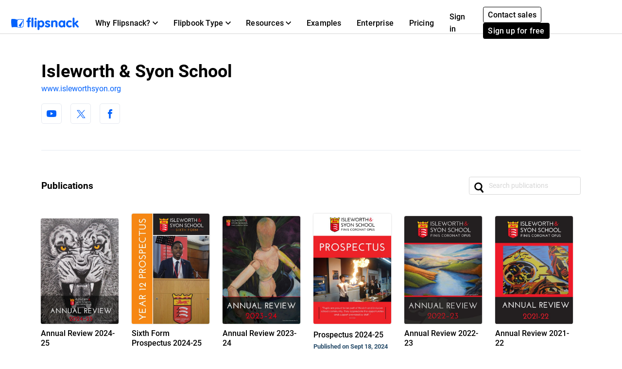

--- FILE ---
content_type: text/html; charset=UTF-8
request_url: https://www.flipsnack.com/568BB8BBDC9/
body_size: 6711
content:
<!doctype html>
<html lang="en-US" >
<head>
    <link rel="preload" as="font" href="https://cdn.flipsnack.com/site/fonts/visbycf-heavy.woff2" type="font/woff2" crossorigin><link rel="preload" as="font" href="https://cdn.flipsnack.com/site/fonts/roboto-v20-latin-300.woff2" type="font/woff2" crossorigin><link rel="preload" as="font" href="https://cdn.flipsnack.com/site/fonts/roboto-v20-latin-300italic.woff2" type="font/woff2" crossorigin><link rel="preload" as="font" href="https://cdn.flipsnack.com/site/fonts/roboto-v20-latin-regular.woff2" type="font/woff2" crossorigin><link rel="preload" as="font" href="https://cdn.flipsnack.com/site/fonts/roboto-v20-latin-italic.woff2" type="font/woff2" crossorigin><link rel="preload" as="font" href="https://cdn.flipsnack.com/site/fonts/roboto-v20-latin-500.woff2" type="font/woff2" crossorigin><link rel="preload" as="font" href="https://cdn.flipsnack.com/site/fonts/roboto-v20-latin-700.woff2" type="font/woff2" crossorigin>
    <meta charset="utf-8"><meta name="viewport" content="width=device-width, initial-scale=1.0, maximum-scale=1.0, user-scalable=no, viewport-fit=cover"><title>Isleworth &amp; Syon School, 568BB8BBDC9 - Flipsnack</title><meta name="description" content="Here you can find all of Isleworth &amp;amp; Syon School&#039;s public catalogs, magazines and brochures published on Flipsnack. View now."><meta name="author" content="Flipsnack"><meta name="google-site-verification" content="AG9vklMubcOprAR-svEkKMsWLCnlpOsqa6NcElKRpck"><meta name="google-signin-client_id" content="111277343708-o29qhno7cnqim7g9ei5qs19vclbjp3g3.apps.googleusercontent.com"><meta name="clarity-site-verification" content="722b65e9-d976-41d9-821b-c4333d43f9ef"/><link rel="canonical" href="https://www.flipsnack.com/568BB8BBDC9/" /><meta name="og:image" content="https://d1dhn91mufybwl.cloudfront.net/site/images/profile/profile-image-placeholder.gz.svg"><meta name="image" property="og:image" content="https://d1dhn91mufybwl.cloudfront.net/site/images/profile/profile-image-placeholder.gz.svg"><meta name="og:image:secure_url" content="https://d1dhn91mufybwl.cloudfront.net/site/images/profile/profile-image-placeholder.gz.svg"><meta name="og:image:type" content="image/jpeg"><meta name="twitter:title" content="Isleworth &amp; Syon School"><meta name="twitter:description" content="Here you can find all of Isleworth &amp; Syon School's public catalogs, magazines and brochures published on Flipsnack. View now."><meta name="twitter:site" content="@flipsnack"><meta property="og:title" content="Isleworth &amp; Syon School"><meta property="og:type" content="profile"><meta property="og:profile:username" content="Isleworth &amp; Syon School"><meta property="og:description" content="Here you can find all of Isleworth &amp; Syon School's public catalogs, magazines and brochures published on Flipsnack. View now."><meta property="og:site_name" content="Flipsnack"><link rel="apple-touch-icon" href="https://cdn.flipsnack.com/site/images/app/LogoBlue.png">
    <link href="https://cdn.flipsnack.com/site/dist/bootstrap4.66be374d7c0471044095.css" rel="stylesheet">    </head>

<body class="page-public-profile full-height ">
    <div class="page-wrap">
                                    <header class="fixed-top navbar-light bg-white" id="header"><div class="container-fluid"><nav class="navbar navbar-expand-xl navbar-light" id="header-navbar-wide" ><div class="d-flex flex-row align-items-center pl-3 pl-xl-0"><a class="navbar-brand mr-3" href="/"><img width="139" height="26" alt="Flipsnack logo" src="https://cdn.flipsnack.com/site/images/flipsnack-logo-dark-blue.gz.svg"></a></div><div class="d-flex"><div class="dropdown list-unstyled m-0 d-xl-none"></div><button class="navbar-toggler pr-3" type="button" data-toggle="collapse" data-target="#header-navbar" aria-controls="header-navbar" aria-expanded="false" aria-label="Toggle navigation"><span></span><span></span><span></span></button></div><div class="collapse navbar-collapse justify-content-between mt-2 m-xl-0" id="header-navbar"><ul class="navbar-nav d-block d-xl-flex align-items-center px-3 p-xl-0 mt-1 mt-xl-0"><li class="nav-item dropdown position-static"><div class="nav-link dropdown-toggle" aria-expanded="false" role="button"><span class="mr-1">Why Flipsnack?</span><svg xmlns="http://www.w3.org/2000/svg" width="11" height="7">
    <path d="M11 1.324L9.717 0 5.5 4.351 1.283 0 0 1.324 5.5 7z"/>
</svg>
</div><div class="dropdown-menu" role="menu"><div class="container-xl"><div class="row"><div class="py-4 col"><div class="dropdown-menu-section-title"><h6 class="title mt-1 mt-lg-0 mb-xl-0 pb-3 font-weight-bolder">Overview</h6></div><ul class="list-unstyled pt-3"><li class="d-flex arrowed-container"><a class="dropdown-item" href="/features/">Product Overview</a><div class="m-auto" role="button" title="arrow" aria-label="forward"><svg width="16" height="16" viewBox="0 0 16 16" xmlns="http://www.w3.org/2000/svg">
<path d="M8 0L6.59 1.41L12.17 7H0V9H12.17L6.59 14.59L8 16L16 8L8 0Z"/>
</svg>
</div></li><li class="text-wrap dropdown-item"><p class="menu-subtitle text-break">Explore Flipsnack. Transform boring PDFs into engaging digital flipbooks. Share, engage, and track performance in the same platform.</p></li><li><a class="dropdown-item" href="/features/sharing">For public sharing</a></li><li><a class="dropdown-item" href="/features/privacy-options">For private sharing</a></li></ul></div><div class="py-4 col"><div class="dropdown-menu-section-title"><h6 class="title mt-1 mt-lg-0 mb-xl-0 pb-3 font-weight-bolder">Solutions</h6></div><ul class="list-unstyled"><li><a class="dropdown-item pt-3" href="/marketers/">Marketing</a></li><li><a class="dropdown-item" href="/sales-enablement-tool">Sales</a></li><li><a class="dropdown-item" href="/internal-communication">Internal communication</a></li><li><a class="dropdown-item" href="/edu.html">Education</a></li><li><a class="dropdown-item" href="/employee-benefits-solution">Employee benefits</a></li></ul></div><div class="py-4 col"><div class="dropdown-menu-section-title"><h6 class="title mt-1 mt-lg-0 mb-xl-0 pb-3 font-weight-bolder">Industries</h6></div><ul class="list-unstyled"><li><a class="dropdown-item pt-3" href="/real-estate">Real estate</a></li><li><a class="dropdown-item" href="/ecommerce-product-catalog">Retail</a></li><li><a class="dropdown-item" href="/wholesale-catalog">Wholesale</a></li><li><a class="dropdown-item" href="/finance">Finance</a></li><li><a class="dropdown-item" href="/medical">Medical</a></li><li><a class="dropdown-item" href="/travel">Travel</a></li><li><a class="dropdown-item" href="/nonprofit">Non Profit</a></li></ul></div><div class="py-4 col"><div class="dropdown-menu-section-title"><h6 class="title mt-1 mt-lg-0 mb-xl-0 pb-3 font-weight-bolder">Features</h6></div><ul class="list-unstyled"><li><a class="dropdown-item pt-3" href="/online-design-tool">Design Tool</a></li><li><a class="dropdown-item" href="/features/interactivity">Interactivity</a></li><li><a class="dropdown-item" href="/features/branding-customization">Branding</a></li><li><a class="dropdown-item" href="/features/collaboration">Collaboration</a></li><li><a class="dropdown-item" href="/features/statistics">Statistics</a></li><li><a class="dropdown-item" href="/features/shopping-list">Shopping List</a></li><li><a class="dropdown-item" href="/features/sso">SSO</a></li></ul></div></div></div></div></li><li class="nav-item dropdown position-static"><div class="nav-link dropdown-toggle" aria-expanded="false" role="button"><span class="mr-1">Flipbook Type</span><svg xmlns="http://www.w3.org/2000/svg" width="11" height="7">
    <path d="M11 1.324L9.717 0 5.5 4.351 1.283 0 0 1.324 5.5 7z"/>
</svg>
</div><div class="dropdown-menu" role="menu"><div class="container-xl"><div class="row"><div class="py-4 col-sm"><div class="dropdown-menu-section-title text-wrap"><h6 class="title font-weight-bolder">Make with Flipsnack</h6><p class="menu-subtitle text-break">From magazines to catalogs or private internal documents, you can make any page-flip publication look stunning with Flipsnack.</p></div><div class="row"><div class="col"><ul class="list-unstyled"><li><a class="dropdown-item pt-3" href="/digital-magazine">Magazines</a></li><li><a class="dropdown-item" href="/digital-catalog">Catalogs</a></li><li><a class="dropdown-item" href="/digital-brochure">Brochures</a></li><li><a class="dropdown-item" href="/digital-flyer">Flyers</a></li><li><a class="dropdown-item" href="/digital-booklet">Booklets</a></li></ul></div><div class="col"><ul class="list-unstyled"><li><a class="dropdown-item pt-3" href="/digital-menu">Menus</a></li><li><a class="dropdown-item" href="/digital-lookbook">Lookbooks</a></li><li><a class="dropdown-item" href="/newspaper-maker">Newspapers</a></li><li><a class="dropdown-item" href="/digital-guide">Guides</a></li><li><a class="dropdown-item" href="/digital-report">Reports</a></li></ul></div><div class="col"><ul class="list-unstyled"><li><a class="dropdown-item pt-3" href="/business-proposal-maker">Business proposals</a></li><li><a class="dropdown-item" href="/digital-portfolio">Portfolios</a></li><li><a class="dropdown-item" href="/digital-presentation">Presentations</a></li><li><a class="dropdown-item" href="/digital-program">Event programs</a></li><li class="d-flex pt-1 arrowed-container"><a class="dropdown-item py-o pr-2 view-all w-50" href="/uses">View all</a><div class="mt-1 w-100 view-all" role="button" title="arrow" aria-label="forward"><svg width="16" height="16" viewBox="0 0 16 16" xmlns="http://www.w3.org/2000/svg">
<path d="M8 0L6.59 1.41L12.17 7H0V9H12.17L6.59 14.59L8 16L16 8L8 0Z"/>
</svg>
</div></li></ul></div></div></div><div class="py-4 col-sm"><div class="dropdown-menu-section-title text-wrap"><h6 class="title font-weight-bolder">Examples</h6><p class="menu-subtitle text-break">Check out examples from our customers. Digital magazines, zines, ebooks, booklets, flyers & more.</p></div><div class="arrowed-container"><div class="pt-4 text-center"><a class="pt-4 text-center" href="/examples"><img loading="lazy" class="img-fluid w-100" alt="Newspaper and magazine previews" src="https://cdn.flipsnack.com/site/images/navbar/newspapers_and_magazines.gz.svg"/></a></div><div class="d-flex"><div class="d-flex view-all"><a class="dropdown-item py-0 pr-2" href="/examples">View all</a><div class="w-100" role="button" title="arrow" aria-label="forward"><svg width="16" height="16" viewBox="0 0 16 16" xmlns="http://www.w3.org/2000/svg">
<path d="M8 0L6.59 1.41L12.17 7H0V9H12.17L6.59 14.59L8 16L16 8L8 0Z"/>
</svg>
</div></div></div></div></div></div></div></li><li class="nav-item dropdown position-static"><div class="nav-link dropdown-toggle" aria-expanded="false" role="button"><span class="mr-1">Resources</span><svg xmlns="http://www.w3.org/2000/svg" width="11" height="7">
    <path d="M11 1.324L9.717 0 5.5 4.351 1.283 0 0 1.324 5.5 7z"/>
</svg>
</div><div class="dropdown-menu" role="menu"><div class="container-xl"><div class="row"><div class="py-4 col"><div class="dropdown-menu-section-title"><h6 class="title mt-1 mt-lg-0 mb-xl-0 pb-3 font-weight-bolder">Learn</h6></div><ul class="list-unstyled"><li><a class="dropdown-item pt-3" href="https://blog.flipsnack.com" rel="noopener noreferrer" target="_blank">Blog</a></li><li><a class="dropdown-item" href="https://help.flipsnack.com" rel="noopener noreferrer" target="_blank">Help Center</a></li><li><a class="dropdown-item" href="https://academy.flipsnack.com/" rel="noopener noreferrer" target="_blank">Flipsnack Academy</a></li><li><a class="dropdown-item" href="/flipbook" rel="noopener noreferrer" target="_blank">Flipbook Hub</a></li><li><a class="dropdown-item" href="/catalog" rel="noopener noreferrer" target="_blank">Catalog Hub</a></li></ul><div class="dropdown-menu-section-title mt-4 mt-md-5"><h6 class="title mt-1 mt-lg-0 mb-xl-0 pb-3 font-weight-bolder">More resources</h6></div><ul class="list-unstyled text-wrap"><li><li><a class="dropdown-item pt-3" href="/templates/">Templates</a></li><p class="menu-subtitle text-break pl-3">Start from ready-made templates</p></li></ul></div><div class="py-4 col"><div class="dropdown-menu-section-title"><h6 class="title mt-1 mt-lg-0 mb-xl-0 pb-3 font-weight-bolder">Customer Stories </h6></div><ul class="list-unstyled"><li><a class="dropdown-item pt-3" href="/customers/estee-lauder">Estée Lauder</a></li><li><a class="dropdown-item" href="/customers/electrolux">Electrolux</a></li><li><a class="dropdown-item" href="/customers/melissa-and-doug">Melissa & Doug</a></li><li><a class="dropdown-item" href="/customers/newell-brands">Newell Brands</a></li><li><a class="dropdown-item" href="/customers/pineywoods-benefits">Pineywoods Benefits</a></li><li class="d-flex arrowed-container"><a class="dropdown-item py-0 pr-2 view-all" href="/customers">See all stories</a><div class="m-auto w-100 view-all" role="button" title="arrow" aria-label="forward"><svg width="16" height="16" viewBox="0 0 16 16" xmlns="http://www.w3.org/2000/svg">
<path d="M8 0L6.59 1.41L12.17 7H0V9H12.17L6.59 14.59L8 16L16 8L8 0Z"/>
</svg>
</div></li></ul><div class="dropdown-menu-section-title mt-4"><h6 class="title mt-1 mt-lg-0 mb-xl-0 pb-3 font-weight-bolder">What Customers Say</h6></div><ul class="list-unstyled text-wrap"><li><a class="dropdown-item pt-3" href="/reviews">Flipsnack Reviews</a></li></ul></div><div class="px-lg-5 py-4 col-xl-6"><div class="dropdown-menu-section-title"><div class="d-flex justify-content-between"><h6 class="title mt-1 mt-lg-0 mb-xl-0 pb-3 font-weight-bolder">Featured Reads</h6></div></div><div class="arrowed-container"><a class="pt-4 text-center" href="/pdf-alternative" aria-label="PDF vs Digital Flipbooks"><img loading="lazy" class="img-fluid w-100" alt="PDF vs Digital Flipbooks" src="https://cdn.flipsnack.com/site/images/navbar/flipbook_vs_pdf.gz.svg"/></a><div class="text-wrap pr-3 pt-1"><div class="d-flex"><a class="dropdown-item" href="/pdf-alternative">PDF vs. digital flipbooks</a><a class="m-auto" href="/pdf-alternative"><svg width="16" height="16" viewBox="0 0 16 16" xmlns="http://www.w3.org/2000/svg">
<path d="M8 0L6.59 1.41L12.17 7H0V9H12.17L6.59 14.59L8 16L16 8L8 0Z"/>
</svg>
</a></div><p class="menu-subtitle text-break pl-3">Here are eight reasons why you should consider choosing interactive, digital flipbooks instead of boring and static PDFs. Check them out!</p></div></div></div></div></div></li><li class="nav-item"><a class="nav-link" href="/examples">Examples</a></li><li class="nav-item"><a class="nav-link" href="/enterprise">Enterprise</a></li><li class="nav-item"><a class="nav-link" href="/go-premium.html">Pricing</a></li><hr/><li class="nav-item d-xl-none d-flex justify-content-between"><div class="align-self-center" ><a class="nav-link mr-2" href="https://app.flipsnack.com/auth/sign-in/">Sign in</a></div><div class="m-xl-0 ml-xl-0 align-self-center"><a class="btn btn-sm btn-outline-secondary d-inline-block mr-2" href="/contact-sales">Contact sales</a><a class="btn btn-secondary btn-sm text-nowrap d-inline-block" href="https://app.flipsnack.com/auth/sign-up/">Sign up for free</a></div></li>
</ul><div class="navbar-nav d-none d-xl-block"><ul class="navbar-nav align-items-center"><li class="nav-item"><a class="nav-link d-inline-block mr-1" id="sign-in-button" href="https://app.flipsnack.com/auth/sign-in/">Sign in</a></li><li class="nav-item"><div class="m-3 m-xl-0 ml-xl-0"><a class="btn btn-sm btn-outline-secondary d-inline-block mr-2" href="/contact-sales">Contact sales</a><a class="btn btn-secondary btn-sm text-nowrap d-inline-block" href="https://app.flipsnack.com/auth/sign-up/">Sign up for free</a></div></li></ul></div></div></nav></div></header><div class="header-spacer"></div>                    
        
        <div class="flex-fill d-flex flex-column">
            <div class="container my-5 auto-height" itemscope itemtype="http://schema.org/ProfilePage"><div class="border-bottom mb-5 pb-4"><div class="row clearfix small text-center text-md-left"><div class=" col-md"><div><h1 class="h2 mb-0 d-inline-block d-sm-block float-md-left follow-left">Isleworth &amp; Syon School</h1><div class="clearfix"></div></div><a href="https://www.isleworthsyon.org" target="_blank" rel="noopener noreferrer nofollow" title="https://www.isleworthsyon.org">www.isleworthsyon.org</a><div class="social-buttons mt-3 mb-4 clearfix d-flex d-md-block justify-content-center"><a href="https://www.youtube.com/channel/UCSlFeXXhUVa2eRQlIHhfzHw" class="btn p-0 mr-3 float-left" target="_blank" rel="noopener noreferrer nofollow" title="https://www.youtube.com/channel/UCSlFeXXhUVa2eRQlIHhfzHw"><svg xmlns="http://www.w3.org/2000/svg" width="21" height="14" viewBox="0 0 21 14">
    <path d="M19.601 2.19A2.537 2.537 0 0 0 17.823.414C16.26 0 10.007 0 10.007 0S3.755 0 2.192.414A2.537 2.537 0 0 0 .414 2.19C0 3.753 0 7 0 7s0 3.263.414 4.81c.23.857.904 1.531 1.778 1.776C3.755 14 10.007 14 10.007 14s6.269 0 7.816-.414a2.537 2.537 0 0 0 1.778-1.776c.414-1.563.414-4.81.414-4.81s0-3.263-.414-4.81z"/>
    <path class="inverse" d="M8 10.004l5.21-3.002L8 4z"/>
</svg>
</a><a href="http://www.twitter.com/IsleworthSyon" class="btn p-0 mr-3 float-left" target="_blank" rel="noopener noreferrer nofollow" title="http://www.twitter.com/IsleworthSyon"><svg xmlns="http://www.w3.org/2000/svg" width="19" height="19" viewBox="0 0 19 17">
    <path d="M1.016.667 7.89 9.859.972 17.333H2.53l6.057-6.543 4.894 6.543h5.3l-7.263-9.71 6.44-6.956H16.4l-5.578 6.026L6.314.667H1.016Zm2.29 1.147H5.74l10.749 14.372h-2.434L3.305 1.814Z" />
</svg>
</a><a href="http://www.facebook.com/IsleworthSyon" class="btn p-0 mr-3 float-left" target="_blank" rel="noopener noreferrer nofollow" title="http://www.facebook.com/IsleworthSyon"><svg xmlns="http://www.w3.org/2000/svg" width="9" height="19" viewBox="0 0 9 19">
    <path d="M6.687 3.617H9V0H6.28C2.986.137 2.31 2.097 2.25 4.156l-.006 1.806H0v3.543h2.244V19h3.381V9.505h2.77l.535-3.543H5.626v-1.09c0-.697.438-1.255 1.06-1.255z"/>
</svg>
</a></div><div itemscope itemtype="http://schema.org/Organization" itemprop="mainEntity"><meta itemprop="name" content="Isleworth &amp;amp; Syon School"/><meta itemprop="url" content="http://www.facebook.com/IsleworthSyon"/><meta itemprop="logo" content="https://cdn.flipsnack.com/site/images/profile/profile-image-placeholder.gz.svg"<meta itemprop="description" content=""/></div></div></div></div><div class="d-flex justify-content-between mb-3"><h2 class="h5 text-left my-auto">Publications</h2><form class="form-inline search-form" method="get" action="https://www.flipsnack.com/568BB8BBDC9/?search="><input class="form-control search-input h-auto" type="search" name="search" id="searchCollections" placeholder="Search publications" value=""autocomplete="off" maxlength="64" ></form></div><div id="flipbookList" class="row flipbooks-list justify-content-lg-start"></div><div class="text-center w-100"><button id="loadMore" class="btn btn-outline-primary btn-sm mt-5 d-none">Load More</button></div></div><script>window.totalCollectionsCount = '13';window.allFlipsLoaded = 1;window.profileUserId = 45966018;window.profileUrl = 'https://www.flipsnack.com/568BB8BBDC9/';window.cloudFront = 'https://cdn.flipsnack.com';window.limit = 24;window.excludeId = 0;window.profilePage = 'profile';window.apiV2 = 'https://api.flipsnack.com/v2';window.loginUrl = 'https://app.flipsnack.com/auth/sign-in/';window.accountId = '568BB8BBDC9';</script>        </div>

                    <footer class="light slim"><div class="container"><div class="row text-center small"><div class="col-md-9 d-md-flex d-sm-block justify-content-between font-weight-bold"><a class="d-block d-md-inline mb-3 mb-md-0" href="/features"title="Features" itemprop="url" >Features</a><a class="d-block d-md-inline mb-3 mb-md-0" href="/go-premium.html"title="Pricing" itemprop="url" >Pricing</a><a class="d-block d-md-inline mb-3 mb-md-0" href="https://blog.flipsnack.com"rel="noopener noreferrer" target="_blank" title="Blog" itemprop="url" >Blog</a><a class="d-block d-md-inline mb-3 mb-md-0" href="https://legal.flipsnack.com/privacy-policy"title="Privacy" >Privacy</a><a class="d-block d-md-inline mb-3 mb-md-0" href="https://legal.flipsnack.com/terms-of-service"target="_blank" title="Terms" >Terms</a><a class="d-block d-md-inline mb-3 mb-md-0" href="/legal-information/report-abuse.html"target="_blank" title="Abuse" >Abuse</a><a class="d-block d-md-inline mb-3 mb-md-0" href="https://help.flipsnack.com"rel="noopener noreferrer" target="_blank" title="Support" >Support</a><a class="d-block d-md-inline mb-3 mb-md-0" href="/contact.html"title="Contact" >Contact</a></div><div class="col-md-3 mt-3 m-md-0"><span class="float-sm-center float-md-right">&copy; 2026 Flipsnack</span></div></div></div></footer>
            </div>

            <div
    class="modal fade"
    id="cookieNotification"
    tabindex="-1"
    role="dialog"
    aria-labelledby="This website uses cookies"
    aria-hidden="true"
    data-backdrop="false"
    data-keyboard="false"
    data-show="false"
    aria-modal="true"
>
    <div class="modal-dialog modal-dialog-centered" role="document">
        <div class="modal-content bg-white p-4">
            <div class="modal-body p-0 mb-3">
                <h3 tabindex="0" class="tabindex">
                    This website uses cookies
                </h3>
                <p tabindex="0" class="cookies-modal-text tabindex">
                    The cookies we use on Flipsnack's website help us provide a better experience for you, track how our website is used, and show you relevant advertising. If you want to learn more about the cookies we're using, make sure to check our <a tabindex="0" href="https://legal.flipsnack.com/cookie-policy">Cookie policy</a>
                </p>
                <div class="collapse" id="collapseExample">
                    <div class="choices border-bottom">
                        <div id="options" role="group">
                            <div class="card">
                                <div class="mb-0 d-flex justify-content-between align-items-center">
                                    <button
                                        id="cookieNotificationEssential"
                                        class="btn pl-0 my-1 btn-header-link collapsed tabindex"
                                        data-toggle="collapse"
                                        data-target="#collapseOne"
                                        aria-controls="collapseOne"
                                        tabindex="0"
                                    >
                                        <img
                                            class="lozad accordion-arrow-effect"
                                            width="15"
                                            height="10"
                                            data-src="https://cdn.flipsnack.com/site/images/down-arrow.gz.svg"
                                            alt="arrow"
                                            src="https://cdn.flipsnack.com/site/images/down-arrow.gz.svg"
                                            data-loaded="true"
                                        >
                                        <h6 class="mb-0 d-inline-block ml-2 cursor-pointer">
                                            Essentials
                                        </h6>
                                    </button>
                                    <div>
                                        <span tabindex="0" class="badge badge-primary text-medium pt-1 tabindex">Always active</span>
                                    </div>
                                </div>

                                <div id="collapseOne" class="collapse" data-parent="#options">
                                    <p tabindex="0" class="tabindex">We use essential cookies to make our site work for you.<br> These allow you to navigate and operate on our website.</p>
                                </div>
                            </div>
                            <div class="card">
                                <div class="mb-0 d-flex justify-content-between align-items-center">
                                    <button
                                        class="btn pl-0 my-1 btn-header-link collapsed tabindex"
                                        data-toggle="collapse"
                                        data-target="#collapseTwo"
                                        aria-controls="collapseTwo"
                                        tabindex="0"
                                    >
                                        <img
                                            class="lozad accordion-arrow-effect"
                                            width="15"
                                            height="10"
                                            data-src="https://cdn.flipsnack.com/site/images/down-arrow.gz.svg"
                                            alt="arrow"
                                            src="https://cdn.flipsnack.com/site/images/down-arrow.gz.svg"
                                            data-loaded="true"
                                        >
                                        <h6 class="mb-0 d-inline-block ml-2 cursor-pointer">
                                            Performance
                                        </h6>
                                    </button>
                                    <div class="custom-control custom-switch">
                                        <input
                                            tabindex="0"
                                            role="switch"
                                            type="checkbox"
                                            class="custom-control-input tabindex"
                                            id="performance"
                                            aria-label="performance checkbox"
                                        >
                                        <label class="custom-control-label cursor-pointer" for="performance"></label>
                                    </div>
                                </div>

                                <div id="collapseTwo" class="collapse" data-parent="#options">
                                    <p tabindex="0" class="tabindex">We use performance cookies to understand how you interact with our site.<br>They help us understand what content is most valued and how visitors move around the site, helping us improve the service we offer you.</p>
                                    <p tabindex="0" class="tabindex"><strong>Please note that declining these cookies will disable the ability to communicate with Flipsnack support.</strong></p>
                                </div>
                            </div>
                            <div class="card">
                                <div class="mb-0 d-flex justify-content-between align-items-center">
                                    <button
                                        class="btn pl-0 my-1 btn-header-link collapsed tabindex"
                                        data-toggle="collapse"
                                        data-target="#collapseThree"
                                        aria-controls="collapseThree"
                                        tabindex="0"
                                    >
                                        <img
                                            class="lozad accordion-arrow-effect"
                                            width="15"
                                            height="10"
                                            data-src="https://cdn.flipsnack.com/site/images/down-arrow.gz.svg"
                                            alt="arrow"
                                            src="https://cdn.flipsnack.com/site/images/down-arrow.gz.svg"
                                            data-loaded="true"
                                        >
                                        <h6 class="mb-0 d-inline-block ml-2 cursor-pointer">
                                            Advertising
                                        </h6>
                                    </button>
                                    <div class="custom-control custom-switch">
                                        <input
                                            tabindex="0"
                                            role="switch"
                                            type="checkbox"
                                            class="custom-control-input tabindex"
                                            id="advertising"
                                            aria-label="advertising checkbox"
                                        >
                                        <label class="custom-control-label cursor-pointer" for="advertising"></label>
                                    </div>
                                </div>
                                <div id="collapseThree" class="collapse" data-parent="#options">
                                    <p tabindex="0" class="tabindex">We use marketing cookies to deliver ads we think you'll like.<br>They allow us to measure the effectiveness of the ads that are relevant for you.</p>
                                </div>
                            </div>
                        </div>
                    </div>
                </div>
            </div>
            <div class="modal-footer border-top-0 p-0">
                <button
                    id="cookieSettings"
                    type="button"
                    class="btn btn-outline-primary btn-sm tabindex"
                    data-toggle="collapse"
                    data-target="#collapseExample"
                    aria-expanded="false"
                    aria-controls="collapseExample"
                    tabindex="0"
                >
                    Cookie settings
                </button>
                <button tabindex="0" id="confirmChoices" type="button" class="btn btn-outline-primary btn-sm tabindex" data-dismiss="modal">Confirm my choices</button>
                <button tabindex="0" id="acceptCookies" type="button" class="btn btn-primary btn-sm tabindex" data-dismiss="modal">Allow all cookies</button>
            </div>
        </div>
    </div>
</div>
    
    
<script defer="defer" src="https://cdn.flipsnack.com/site/dist/site-base.061f5c931801373805bd.js"></script><script defer="defer" src="https://cdn.flipsnack.com/site/dist/genericv2.493bddf440c089940b20.js"></script><script>var langPre = '';var CDNPATH = 'https://cdn.flipsnack.com';var CDN_PLAYER_PATH = 'https://player.flipsnack.com';var IS_APP = false;var REQUIRE_LOGGED_IN = false;var redirectAfterLogin = '';var __CI_SIZES = {"thumb":{"w":200,"h":200},"small":{"w":400,"h":400},"medium":{"w":900,"h":900}};var EMBED_HTTPS_PATH = 'https://cdn.flipsnack.com/widget/v2/widget.html';var GA_TRACKING_ID = 'UA-15731042-8';var GA4_TRACKING_ID = 'G-XT3P0H8SMY';var API_V2 = 'https://api.flipsnack.com/v2';var API_ENDPOINT = 'https://graphapi.flipsnack.com';var HAS_HEADER = true;var FREE_PROFILE = false;var MAX_PASSWORD_LENGTH = 64;var CRM_EVENT_KEY = 'pe5585560';var page = 'public-profile';var whiteLabelMode =  false ;var hasAccessToWhiteLabel =  false ;var tagManager = '';var userCustomGtmId =  '' ;var isPublicProfilePage =  true ;var cookieConsentCountries = ["AT","BE","BG","CZ","DK","DE","EE","IE","GR","ES","FR","HR","IT","CY","LV","LT","LU","HU","MT","NL","PL","PT","RO","SI","SK","FI","SE","US","UK","GB"];var userCustomAnalyticsTrackingId =  '' ;var userCustomAnalyticsIpAnonymization =  false ;var termsVersion = 2;        function hasFullScreenSupport() {
            var docElem = document.documentElement;
            var requestMethod = docElem.requestFullScreen || docElem.webkitRequestFullScreen || docElem.mozRequestFullScreen ||
                docElem.msRequestFullscreen;

            return typeof requestMethod === 'function';
        }
        </script>


            <script defer="defer" src="https://cdn.flipsnack.com/site/dist/public-profile.5176da4acc35744445ee.js"></script>    




</body>
</html>
